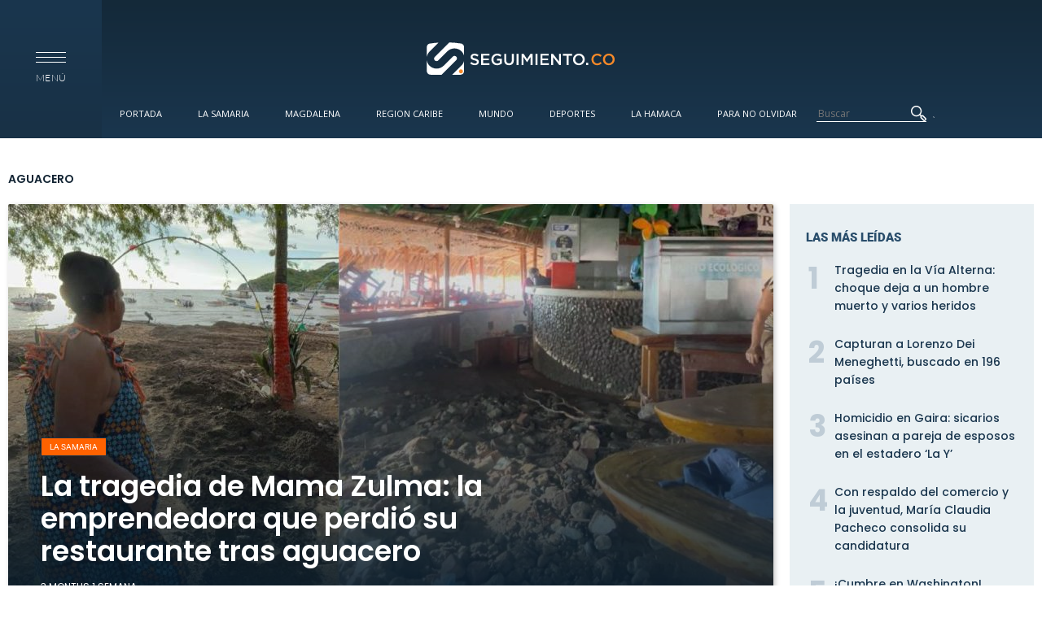

--- FILE ---
content_type: text/html; charset=utf-8
request_url: https://www.google.com/recaptcha/api2/aframe
body_size: 265
content:
<!DOCTYPE HTML><html><head><meta http-equiv="content-type" content="text/html; charset=UTF-8"></head><body><script nonce="INeVrV5ijmT6GSc1r6n4aw">/** Anti-fraud and anti-abuse applications only. See google.com/recaptcha */ try{var clients={'sodar':'https://pagead2.googlesyndication.com/pagead/sodar?'};window.addEventListener("message",function(a){try{if(a.source===window.parent){var b=JSON.parse(a.data);var c=clients[b['id']];if(c){var d=document.createElement('img');d.src=c+b['params']+'&rc='+(localStorage.getItem("rc::a")?sessionStorage.getItem("rc::b"):"");window.document.body.appendChild(d);sessionStorage.setItem("rc::e",parseInt(sessionStorage.getItem("rc::e")||0)+1);localStorage.setItem("rc::h",'1769996764544');}}}catch(b){}});window.parent.postMessage("_grecaptcha_ready", "*");}catch(b){}</script></body></html>